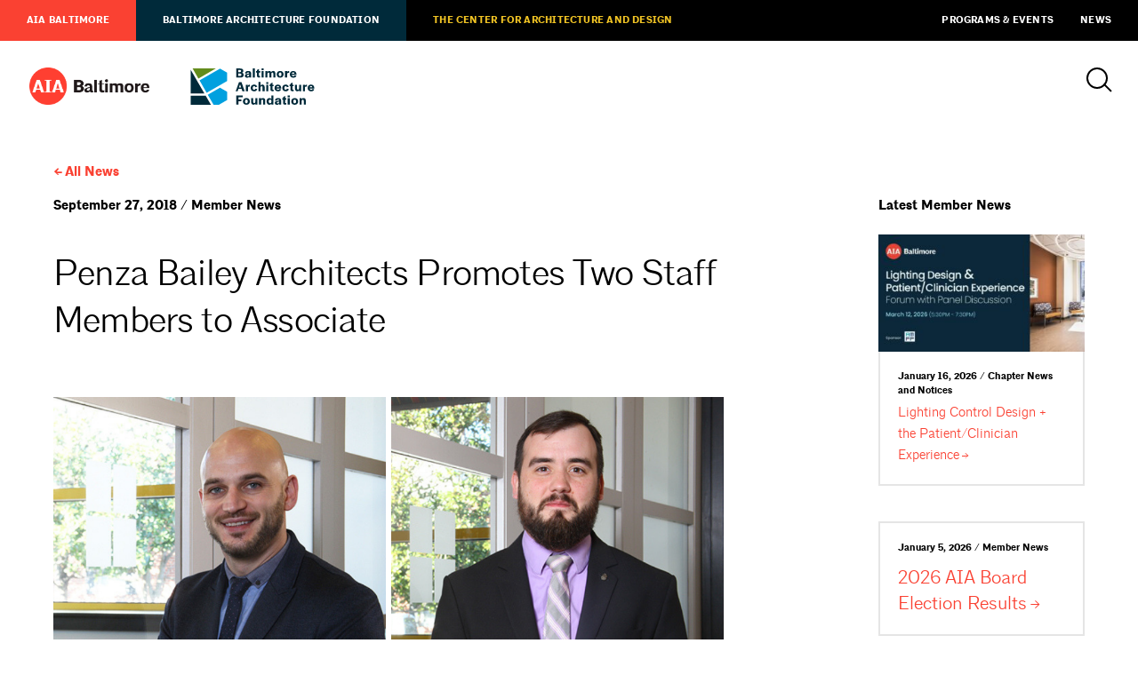

--- FILE ---
content_type: text/html; charset=utf-8
request_url: https://www.google.com/recaptcha/api2/aframe
body_size: 267
content:
<!DOCTYPE HTML><html><head><meta http-equiv="content-type" content="text/html; charset=UTF-8"></head><body><script nonce="fzbNcJY_6NrPE7PL6eLFww">/** Anti-fraud and anti-abuse applications only. See google.com/recaptcha */ try{var clients={'sodar':'https://pagead2.googlesyndication.com/pagead/sodar?'};window.addEventListener("message",function(a){try{if(a.source===window.parent){var b=JSON.parse(a.data);var c=clients[b['id']];if(c){var d=document.createElement('img');d.src=c+b['params']+'&rc='+(localStorage.getItem("rc::a")?sessionStorage.getItem("rc::b"):"");window.document.body.appendChild(d);sessionStorage.setItem("rc::e",parseInt(sessionStorage.getItem("rc::e")||0)+1);localStorage.setItem("rc::h",'1769643834007');}}}catch(b){}});window.parent.postMessage("_grecaptcha_ready", "*");}catch(b){}</script></body></html>